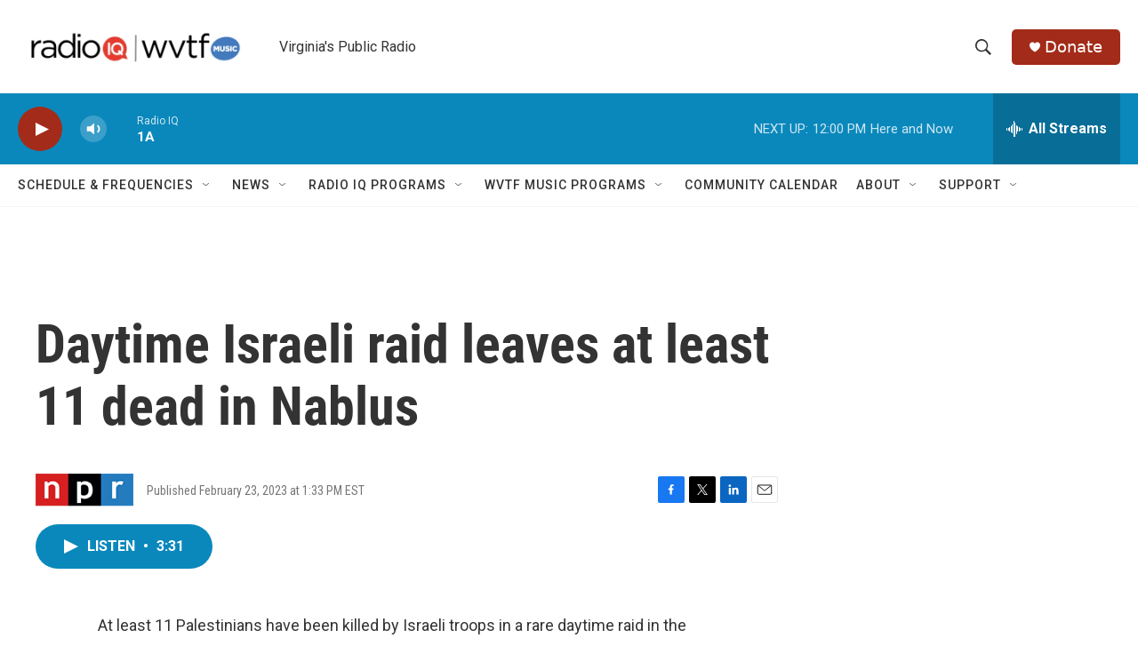

--- FILE ---
content_type: text/html; charset=utf-8
request_url: https://www.google.com/recaptcha/api2/aframe
body_size: 268
content:
<!DOCTYPE HTML><html><head><meta http-equiv="content-type" content="text/html; charset=UTF-8"></head><body><script nonce="Hg2Bc_4FM9-XRwvG6JTiZg">/** Anti-fraud and anti-abuse applications only. See google.com/recaptcha */ try{var clients={'sodar':'https://pagead2.googlesyndication.com/pagead/sodar?'};window.addEventListener("message",function(a){try{if(a.source===window.parent){var b=JSON.parse(a.data);var c=clients[b['id']];if(c){var d=document.createElement('img');d.src=c+b['params']+'&rc='+(localStorage.getItem("rc::a")?sessionStorage.getItem("rc::b"):"");window.document.body.appendChild(d);sessionStorage.setItem("rc::e",parseInt(sessionStorage.getItem("rc::e")||0)+1);localStorage.setItem("rc::h",'1769011806524');}}}catch(b){}});window.parent.postMessage("_grecaptcha_ready", "*");}catch(b){}</script></body></html>